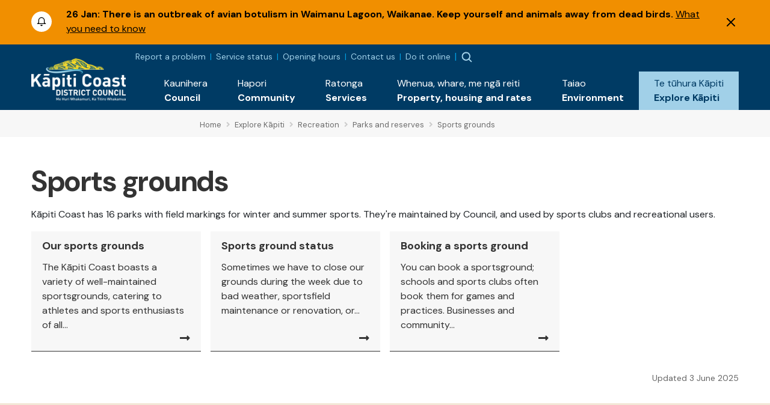

--- FILE ---
content_type: text/html; charset=utf-8
request_url: https://www.kapiticoast.govt.nz/explore-kapiti/recreation/parks-and-reserves/sportsgrounds/
body_size: 7321
content:

<!DOCTYPE html>
<html lang="en-nz">
<head>
    
<meta charset="utf-8">
<!-- Google Tag Manager -->
<script>(function(w,d,s,l,i){w[l]=w[l]||[];w[l].push({'gtm.start':
new Date().getTime(),event:'gtm.js'});var f=d.getElementsByTagName(s)[0],
j=d.createElement(s),dl=l!='dataLayer'?'&l='+l:'';j.async=true;j.src=
'https://www.googletagmanager.com/gtm.js?id='+i+dl;f.parentNode.insertBefore(j,f);
})(window,document,'script','dataLayer','GTM-WG7DS3Q');</script>
<!-- End Google Tag Manager --><meta name="viewport" content="width=device-width, initial-scale=1">
<meta name="theme-color" content="#247ac6">
<meta name="author" content="Kāpiti Coast District Council">
<meta name="description" content="K&#x101;piti Coast has 16 parks with field markings for winter and summer sports. They&#x27;re maintained by Council, and used by sports clubs and recreational users.">
<meta name="facebook-domain-verification" content="7u4uih7d81o99sdgoif2mdcqov7i3n">
<title>Sports grounds - K&#x101;piti Coast District Council</title>
<meta property="og:type" content="website">
<meta property="og:url" content="https://www.kapiticoast.govt.nz/explore-kapiti/recreation/parks-and-reserves/sportsgrounds/">
<meta property="og:description" content="K&#x101;piti Coast has 16 parks with field markings for winter and summer sports. They&#x27;re maintained by Council, and used by sports clubs and recreational users.">
<meta property="og:locale" content="en_NZ">
<meta property="og:title" content="Sports grounds - K&#x101;piti Coast District Council">
<meta property="og:image" content="https://www.kapiticoast.govt.nz/media/mfybshmc/sports-grounds-kapiti-coast-district-council.png">
<meta property="twitter:card" content="summary_large_image">
<meta property="twitter:url" content="https://www.kapiticoast.govt.nz/explore-kapiti/recreation/parks-and-reserves/sportsgrounds/">
<meta property="twitter:title" content="Sports grounds - K&#x101;piti Coast District Council">
<meta property="twitter:description" content="K&#x101;piti Coast has 16 parks with field markings for winter and summer sports. They&#x27;re maintained by Council, and used by sports clubs and recreational users.">
    <meta property="twitter:image" content="https://www.kapiticoast.govt.nz/media/mfybshmc/sports-grounds-kapiti-coast-district-council.png">
    <meta property="twitter:image:alt" content="Sports grounds - K&#x101;piti Coast District Council">
<link rel="canonical" href="https://www.kapiticoast.govt.nz/explore-kapiti/recreation/parks-and-reserves/sportsgrounds/">
<link rel="manifest" href="/img/favicon/k/manifest.json">
<link rel="icon" href="/favicon.svg">
<link rel="apple-touch-icon" sizes="57x57" href="/img/favicon/k/apple-icon-57x57.png">
<link rel="apple-touch-icon" sizes="60x60" href="/img/favicon/k/apple-icon-60x60.png">
<link rel="apple-touch-icon" sizes="72x72" href="/img/favicon/k/apple-icon-72x72.png">
<link rel="apple-touch-icon" sizes="76x76" href="/img/favicon/k/apple-icon-76x76.png">
<link rel="apple-touch-icon" sizes="114x114" href="/img/favicon/k/apple-icon-114x114.png">
<link rel="apple-touch-icon" sizes="120x120" href="/img/favicon/k/apple-icon-120x120.png">
<link rel="apple-touch-icon" sizes="144x144" href="/img/favicon/k/apple-icon-144x144.png">
<link rel="apple-touch-icon" sizes="152x152" href="/img/favicon/k/apple-icon-152x152.png">
<link rel="apple-touch-icon" sizes="180x180" href="/img/favicon/k/apple-icon-180x180.png">
<link rel="icon" type="image/png" sizes="192x192" href="/favicon.svg">
<link rel="icon" type="image/png" sizes="32x32" href="/favicon.svg">
<link rel="icon" type="image/png" sizes="96x96" href="/favicon.svg">
<link rel="icon" type="image/png" sizes="16x16" href="/favicon.svg"> 

 
    <link rel="preconnect" href="https://fonts.googleapis.com">
<link rel="preconnect" href="https://fonts.gstatic.com" crossorigin>
<link rel="preload" href="https://code.jquery.com/ui/1.13.0/themes/smoothness/jquery-ui.css" as="style" onload="this.onload=null;this.rel='stylesheet'">
<noscript><link href="https://code.jquery.com/ui/1.13.0/themes/smoothness/jquery-ui.css" media="screen" rel="stylesheet"></noscript>
<link rel="preload" href="https://cdn.jsdelivr.net/npm/bootstrap@5.3.2/dist/css/bootstrap.min.css" as="style" onload="this.onload=null;this.rel='stylesheet'">
<noscript><link href="https://cdn.jsdelivr.net/npm/bootstrap@5.3.2/dist/css/bootstrap.min.css" media="screen" rel="stylesheet" integrity="sha384-T3c6CoIi6uLrA9TneNEoa7RxnatzjcDSCmG1MXxSR1GAsXEV/Dwwykc2MPK8M2HN" crossorigin="anonymous"></noscript>
<link rel="preload" href="https://cdn.jsdelivr.net/npm/swiper@11/swiper-bundle.min.css" as="style" onload="this.onload=null;this.rel='stylesheet'" >
<noscript><link href="https://cdn.jsdelivr.net/npm/swiper@11/swiper-bundle.min.css" media="screen" rel="stylesheet" integrity="sha384-T3c6CoIi6uLrA9TneNEoa7RxnatzjcDSCmG1MXxSR1GAsXEV/Dwwykc2MPK8M2HN" crossorigin="anonymous"></noscript>

    <link rel="preload" href="/bundles/maincssbundlev1.css?v=02smc-eR7_vb55BxnArXeF6EhBs" as="style" onload="this.onload=null;this.rel='stylesheet'" />
    <noscript><link href="/bundles/maincssbundlev1.css?v=02smc-eR7_vb55BxnArXeF6EhBs" media="screen" rel="stylesheet" /></noscript>
 
</head>
<body class="standardpage">
    <header>	
        <!-- Google Tag Manager (noscript) -->
<noscript><iframe src="https://www.googletagmanager.com/ns.html?id=GTM-WG7DS3Q"
height="0" width="0" style="display:none;visibility:hidden"></iframe></noscript>
<!-- End Google Tag Manager (noscript) --><div class="access">
    <div class="container">
        <div>
            <a class="btn" href="#main" rel="noreferrer noopener nofollow">
                <span>Skip to main content</span>
            </a>
            <a class="btn" href="#main-nav-contents" rel="noreferrer noopener nofollow">
                <span>Skip to main navigation</span>
            </a>
        </div>
    </div>
</div>




    <div id="alerts-container" class="collapse show" data-hash="0A061E3B">
            <div class="alertitem  warning">
                <div class="container">
                    <div class="row">
                        <div class="col-auto">
                            <img src="/img/emergency-icon.svg" alt="alert" height="34" width="34">
                        </div>
                        <div class="col">
                            <div class="alert-content">
                                    <span class="alert-date">26 Jan:</span>
                                <span class="alert-title">There is an outbreak of avian botulism in Waimanu Lagoon, Waikanae. Keep yourself and animals away from dead birds.</span>
                                    <span class="alert-link"><a href="/environment/biodiversity/sustaining-and-restoring-our-environment/avian-botulism/">What you need to know</a></span>
                            </div>
                        </div>
                            <div class="col-auto">
                                <button class="alert-close" type="button" data-bs-toggle="collapse" data-bs-target="#alerts-container" aria-expanded="false" aria-controls="alerts-container"><img src="/img/x.svg" alt="Dismiss Alert" height="14" width="14"></button>
                            </div>
                    </div>
                </div>
            </div>
    </div>


<div class="nav-container">
        <nav class="navbar navbar-expand-xl">
        <div class="container">
            <div class="brand-wrapper flex-grow-1 flex-xl-grow-0">
                    <a class="navbar-brand logo mlogo" href="/">
                        <img width="157" height="71" src="/media/wshix23u/kapiti-coast-logo-text-white-2x.png" alt="K&#x101;piti Coast District Council">
                    </a>
            </div>
            <div class="nav-buttons d-flex d-xl-none">
                    <button class="showalerts" type="button" style="display:none;" ><img src="/img/emergency-icon-closed.svg" alt="Show Alerts" height="22" width="22"></button>

                    <button class="nav-button nav-search-button" type="button" data-bs-toggle="collapse" data-bs-target="#search-dropdown" aria-expanded="false"><img src="/img/searchmain.svg" alt="Search" title="Search" height="20" width="20"></button>
                    <div class="main-nav">
        <div class="btn-toggle  nav-button">
            <button type="button" class="navbar-toggle" data-bs-target="#nav-links" aria-label="Menu Button" aria-expanded="false">
                <span class="navbar-toggler-icon"><img height="20" width="20" src="/img/burger-menu.svg" alt="open menu"></span>
                <span class="navbar-close" style="display:none;"><img height="20" width="20" src="/img/x-circle.svg" alt="close menu"></span>
            </button>
        </div>
        <div class="nav-wrap">
            <div class="container">
                <div class="nav-inner">
                    <nav id="nav-links" class="nav-links navigation allowhover" data-selected="146850" data-top="1073">
                        <ul>
                            <li class="top test ">
                                <a href="/"><span class="text">Home</span></a>
                            </li>

                        </ul>
                    </nav>
                </div>

            </div>
        </div>
    </div>

            </div>

            <div class="collapse navbar-collapse flex-grow-1 flex-column" id="nav-collapse">
                <div class="topnav">
                    <div class="toplinks">
        <div class="toplinks-links">
<a href="/report-a-problem/">Report a problem</a><a href="/council/services-and-requests/service-status/">Service status</a><a href="/council/contact-us/service-centres/">Opening hours</a><a href="/council/contact-us/contact-council/">Contact us</a><a href="/do-it-online/">Do it online</a>        </div>
</div>


                        <button class="showalerts" type="button" style="display:none;" ><img src="/img/emergency-icon-closed.svg" alt="Show Alerts" height="22" width="22"></button>

                    <button class="nav-button nav-search-button" type="button" data-bs-toggle="collapse" data-bs-target="#search-dropdown" aria-expanded="false"><img src="/img/searchmain.svg" alt="Search" title="Search"></button>
                </div>
                <ul id="main-nav-contents" class="navbar-nav d-flex justify-content-end w-100">
                        <li class="nav-item">
                            <a class="nav-link collapsed" href="/council/" role="button" data-bs-toggle="collapse" data-bs-target="#dropdown-161393" aria-expanded="false">
                                <div class="link-text maori"><span lang="mi">Kaunihera</span></div>
                                <div class="link-text">Council</div>
                            </a>
                            <div id="dropdown-161393"
                                 data-selected="146850"
                                 data-pageid="161393"
                                 data-tip='{"id":148045,"url":"/council/job-vacancies/all-vacancies/","title":"All vacancies","description":"Discover your next career move with us. Explore our current...","imageUrl":"/media/o4tjtwzr/services-kapiti-coast-district-council.png"}'
                                 data-bip='{"id":161435,"url":"/council/contact-us/","title":"Contact us","description":"How to get in touch with us, follow our social channels,...","imageUrl":"/img/default.jpg"}'
                                 class="collapse nav-items-container megamenu" data-parent="#main-nav-contents">

                                
                            </div>
                        </li>
                        <li class="nav-item">
                            <a class="nav-link collapsed" href="/community/" role="button" data-bs-toggle="collapse" data-bs-target="#dropdown-161394" aria-expanded="false">
                                <div class="link-text maori"><span lang="mi">Hapori</span></div>
                                <div class="link-text">Community</div>
                            </a>
                            <div id="dropdown-161394"
                                 data-selected="146850"
                                 data-pageid="161394"
                                 data-tip='null'
                                 data-bip='{"id":160501,"url":"/community/cdem/get-prepared/","title":"Get prepared","description":"There\u0027s some things you, your wh\u0101nau and neighbours can do...","imageUrl":"/media/wrkhg04t/get-prepared.png"}'
                                 class="collapse nav-items-container megamenu" data-parent="#main-nav-contents">

                                
                            </div>
                        </li>
                        <li class="nav-item">
                            <a class="nav-link collapsed" href="/services/" role="button" data-bs-toggle="collapse" data-bs-target="#dropdown-161395" aria-expanded="false">
                                <div class="link-text maori"><span lang="mi">Ratonga</span></div>
                                <div class="link-text">Services</div>
                            </a>
                            <div id="dropdown-161395"
                                 data-selected="146850"
                                 data-pageid="161395"
                                 data-tip='{"id":148861,"url":"/services/dog-and-animal-control/dogs/register-your-dog/","title":"Dog registration","description":"Every dog must be registered before it is three months of...","imageUrl":"/media/nlzhocdr/mollywtag2.jpg?format=webp"}'
                                 data-bip='{"id":149010,"url":"/services/rubbish-and-recycling/","title":"Reusing, recycling, and waste","description":"The more you refuse, reduce, reuse, and recycle, the better...","imageUrl":"/media/heljlge1/sized-banner-maclean-park-bins_upgraded-to-colour-sort-10.jpg?format=webp"}'
                                 class="collapse nav-items-container megamenu" data-parent="#main-nav-contents">

                                
                            </div>
                        </li>
                        <li class="nav-item">
                            <a class="nav-link collapsed" href="/propertyhousingandrates/" role="button" data-bs-toggle="collapse" data-bs-target="#dropdown-161396" aria-expanded="false">
                                <div class="link-text maori"><span lang="mi">Whenua, whare, me ng&#x101; reiti</span></div>
                                <div class="link-text">Property, housing and rates</div>
                            </a>
                            <div id="dropdown-161396"
                                 data-selected="146850"
                                 data-pageid="161396"
                                 data-tip='{"id":161490,"url":"/propertyhousingandrates/property-information/my-property/","title":"My property","description":"Find information about LIMs, building files, and earthquake...","imageUrl":"/media/00mj5qjv/our-population-and-demographics-kapiti-coast-district-council.png"}'
                                 data-bip='{"id":161498,"url":"/propertyhousingandrates/how-to-building-and-resource-consents/apply-for/","title":"Apply for...","description":"When you\u0027re wanting to apply for a consent, certificate, or...","imageUrl":"/media/4zxa5vs1/building-warrant-of-fitness-kapiti-coast-district-council.png"}'
                                 class="collapse nav-items-container megamenu" data-parent="#main-nav-contents">

                                
                            </div>
                        </li>
                        <li class="nav-item">
                            <a class="nav-link collapsed" href="/environment/" role="button" data-bs-toggle="collapse" data-bs-target="#dropdown-161397" aria-expanded="false">
                                <div class="link-text maori"><span lang="mi">Taiao</span></div>
                                <div class="link-text">Environment</div>
                            </a>
                            <div id="dropdown-161397"
                                 data-selected="146850"
                                 data-pageid="161397"
                                 data-tip='{"id":169796,"url":"/environment/flood-hazard-management/","title":"Flood hazard management","description":"Flooding is a natural part of our environment, but as...","imageUrl":"/media/e30c5u21/type-of-flooding.png"}'
                                 data-bip='{"id":176704,"url":"/council/forms-documents/council-strategies-and-plans/draft-strategies-and-policies/environment-strategy/","title":"Environment Strategy","description":"We\u2019re developing an Environment Strategy to support K\u0101piti...","imageUrl":"/media/susmjcb4/public-excluded-session-decisions-kapiti-coast-district-council.png"}'
                                 class="collapse nav-items-container megamenu" data-parent="#main-nav-contents">

                                
                            </div>
                        </li>
                        <li class="nav-item">
                            <a class="nav-link collapsed expanded" href="/explore-kapiti/" role="button" data-bs-toggle="collapse" data-bs-target="#dropdown-161398" aria-expanded="false">
                                <div class="link-text maori"><span lang="mi">Te t&#x16B;hura K&#x101;piti</span></div>
                                <div class="link-text">Explore K&#x101;piti</div>
                            </a>
                            <div id="dropdown-161398"
                                 data-selected="146850"
                                 data-pageid="161398"
                                 data-tip='{"id":161577,"url":"/explore-kapiti/libraries/","title":"Libraries","description":"","imageUrl":"/media/jygdmb3q/libraries-kapiti-coast-district-council.png"}'
                                 data-bip='{"id":166757,"url":"/explore-kapiti/aquatics/","title":"Aquatics","description":"","imageUrl":"/media/0z4h5gj4/coastlands-aquatic-centre-main-pool.jpeg?format=webp"}'
                                 class="collapse nav-items-container megamenu" data-parent="#main-nav-contents">

                                
                            </div>
                        </li>
                </ul>
            </div>
        </div>
    </nav>

        <div class="searchform-container form-inline nav-buttons">
        <div id="search-dropdown" class="collapse">
            <div>
                <div class="container">
                    <form action="/search/" method="get">
                        <label for="search-input" class="invisible">Search</label>
                        <input id="search-input" type="text" class="form-control" name="q" placeholder="Search">
                        <a title="Close" href="#" role="button" class="close-btn" data-bs-toggle="collapse" data-bs-target="#search-dropdown" aria-expanded="false"><img src="/img/times-circle-regular.svg" height="24" width="24" alt="search"><span class="visually-hidden">Close</span></a>
                    </form>
                    <div class="pt-2">Hit enter to search or ESC to close</div>
                </div>
            </div>
        </div>
    </div>

</div>


    </header>
    <main>
        	<div class="breadcrumb-container">
		<div class="container-fluid">
			<div class="row">
				<div class="col-lg-3"></div>
				<div class="col">
					        <div class="breadcrumb-wrapper">
<span class="breadcrumb-link-wrapper"><a href="/" class="breadcrumb-link"><span>Home</span></a><span class="breadcrumb-separator"><i class="fas fa-angle-right"></i></span></span>
<span class="breadcrumb-link-wrapper"><a href="/explore-kapiti/" class="breadcrumb-link"><span>Explore K&#x101;piti</span></a><span class="breadcrumb-separator"><i class="fas fa-angle-right"></i></span></span>
<span class="breadcrumb-link-wrapper"><a href="/explore-kapiti/recreation/" class="breadcrumb-link"><span>Recreation</span></a><span class="breadcrumb-separator"><i class="fas fa-angle-right"></i></span></span>
<span class="breadcrumb-link-wrapper"><a href="/explore-kapiti/recreation/parks-and-reserves/" class="breadcrumb-link"><span>Parks and reserves</span></a><span class="breadcrumb-separator"><i class="fas fa-angle-right"></i></span></span>
<span class="breadcrumb-link active"><span>Sports grounds</span></span>
        </div>

				</div>
			</div>
		</div>
	</div>



<div class="main-content" id="main">


			<div class="area-container">
				<div class="page-heading">
					<h1>Sports grounds</h1>
				</div>
			</div>
<div class="grid" data-grid-columns="12;">
    
<div class="grid__layout-container">
        <div class="grid__item__container">
            <div class="grid__layout-item"
                 data-col-span="12"
                 data-row-span="1">

    <div style="--areas-column-gap:20px;background-color: transparent;" class="section">
        
<div class="area-container "
     style="--area-grid-columns: 12;">
            <div class="grid__area " style=""
                 data-cols="12"
                 data-rows="1"
                 data-alias="main">
                
<div class="grid__layout-container">
        <div class="grid__item__container">
            <div class="grid__layout-item"
                 data-col-span="12"
                 data-row-span="1">


<div  class="rte" >
<p><span style="font-size: 12pt;">Kāpiti Coast has 16 parks with field markings for winter and summer sports. They're maintained by Council, and used by sports clubs and recreational users.</span></p></div>            </div>
        </div>
        <div class="grid__item__container">
            <div class="grid__layout-item"
                 data-col-span="12"
                 data-row-span="1">


    <div class="rowold spl-imagepanel">
            <div>
                <a href="/explore-kapiti/recreation/parks-and-reserves/sportsgrounds/our-sports-grounds/">
                    <div class="spl-item">
                        <div class="spl-itemimage" style="background-image:url('/media/hdqfvdzk/campbell-park-2023-1.jpg?rxy=0.48119770980548865,0.6466774607434066&amp;width=540&amp;height=370&amp;v=1db3a98b34b7b30&amp;format=webp');background-position:48.11977098054886500% 64.6677460743406600%;">
                        </div>
                        <div class="spl-details">
                            <div class="spl-title">Our sports grounds</div>
                            <div class="spl-text">
                                The K&#x101;piti Coast boasts a variety of well-maintained sportsgrounds, catering to athletes and sports enthusiasts of all...
                            </div>
                        </div>
                        <div class="spl-arrow-wrapper">
                            <i class="fas fa-long-arrow-alt-right ptm-arrow"></i>
                        </div>

                    </div>
                </a>

            </div>
            <div>
                <a href="/explore-kapiti/recreation/parks-and-reserves/sportsgrounds/sports-ground-status/">
                    <div class="spl-item">
                        <div class="spl-itemimage" style="background-image:url('/media/rbch5pf1/sports-ground-status-kapiti-coast-district-council.png?width=540&amp;height=370&amp;v=1da666db57827f0');background-position:center;">
                        </div>
                        <div class="spl-details">
                            <div class="spl-title">Sports ground status</div>
                            <div class="spl-text">
                                Sometimes we have to close our grounds during the week due to bad weather, sportsfield maintenance or renovation, or...
                            </div>
                        </div>
                        <div class="spl-arrow-wrapper">
                            <i class="fas fa-long-arrow-alt-right ptm-arrow"></i>
                        </div>

                    </div>
                </a>

            </div>
            <div>
                <a href="/explore-kapiti/recreation/parks-and-reserves/sportsgrounds/booking-a-sports-ground/">
                    <div class="spl-item">
                        <div class="spl-itemimage" style="background-image:url('/media/dlaj0ic3/booking-a-sports-ground-kapiti-coast-district-council.png?width=540&amp;height=370&amp;v=1da666ddf1c6760');background-position:center;">
                        </div>
                        <div class="spl-details">
                            <div class="spl-title">Booking a sports ground</div>
                            <div class="spl-text">
                                You can book a sportsground; schools and sports clubs often book them for games and practices. Businesses and community...
                            </div>
                        </div>
                        <div class="spl-arrow-wrapper">
                            <i class="fas fa-long-arrow-alt-right ptm-arrow"></i>
                        </div>

                    </div>
                </a>

            </div>
    </div>
            </div>
        </div>
</div>

            </div>
</div>
    </div>

            </div>
        </div>
</div>

</div>



</div>
	<div class="pdate">Updated 3 June 2025</div>


    </main>
    <footer>
         
<div class="f-links">
    <div class="container">
        <div class="row">
            <div class="d-none d-md-block col-md-6 col-lg-3">
                <h3 class="fh-green">Hot topics</h3>
            <ul class="list-unstyled">
                    <li><a class="f-link" href="/council/have-your-say/">Have your say</a></li>
                    <li><a class="f-link" href="/services/grants-and-funding/">Grants and funding</a></li>
                    <li><a class="f-link" href="/council/meetings/procedures-and-participation/public-participation-at-meetings/public-forums-before-meetings/">Public forums before meetings</a></li>
                    <li><a class="f-link" href="/services/rubbish-and-recycling/kerbside-services/">Recycling and rubbish</a></li>
                    <li><a class="f-link" href="/services/waters/water-supply/water-use/">Daily water consumption and sources</a></li>
                    <li><a class="f-link" href="/environment/environmental-concerns/recreational-water-quality/">Recreational water quality</a></li>
            </ul>
            </div>
            <div class="d-none d-md-block col-md-6 col-lg-3">
                <h3 class="fh-blue">Quick links</h3>
            <ul class="list-unstyled">
                    <li><a class="f-link" href="/council/services-and-requests/information-requests/">Official Information Requests</a></li>
                    <li><a class="f-link" href="/services/business-licences-and-permits/hospitality-licensing/alcohol-licences/">Alcohol licences</a></li>
                    <li><a class="f-link" href="/community/cdem/">Civil defence</a></li>
                    <li><a class="f-link" href="/explore-kapiti/recreation/parks-and-reserves/sportsgrounds/sports-ground-status/">Sports ground status</a></li>
                    <li><a class="f-link" href="/council/forms-documents/district-plan/">District Plan</a></li>
                    <li><a class="f-link" href="/council/news-and-information/public-notices/">Public notices</a></li>
            </ul>
            </div>
            <div class="d-none d-md-block col-md-6 col-lg-3">
                <h3 class="fh-yellow">Services &amp; information</h3>
            <ul class="list-unstyled">
                    <li><a class="f-link" href="/council/services-and-requests/service-status/">Service status</a></li>
                    <li><a class="f-link" href="/council/job-vacancies/">Job vacancies</a></li>
                    <li><a class="f-link" href="/council/services-and-requests/supplier-portal/">Supplier portal</a></li>
                    <li><a class="f-link" href="/services/business-licences-and-permits/business-operations/information-for-businesses/">Information for businesses</a></li>
                    <li><a class="f-link" href="https://maps.kapiticoast.govt.nz/LocalMaps/Gallery/" target="_blank">Maps</a></li>
                    <li><a class="f-link" href="https://www.wellingtonnz.com/" target="_blank">K&#x101;piti Coast destination website</a></li>
            </ul>
            </div>
            <div class="col-md-6 col-lg-3">
<h3 class="fh-orange">Get in touch <a title="Follow us on Facebook - Opens in a new window." href="https://www.facebook.com/kapiticoastdistrictcouncil/" target="_blank" class="facebook-f" rel="noopener"><span class="visually-hidden">Follow us on Facebook</span><img alt="Facebook" src="/img/icon-sml-facebook.svg" width="16" height="16" style="margin-left: 11px;"></a><a title="Follow us on Instagram - Opens in a new window." href="https://www.instagram.com/kapiticoastdistrictcouncil/" target="_blank" class="instagram" style="margin-left: 11px;" rel="noopener"><span class="visually-hidden">Follow us on Instagram</span><img alt="Instagram" src="/img/icon-sml-instagram.svg" width="16" height="16"></a><a title="Follow us on YouTube - Opens in a new window." href="https://www.youtube.com/user/KapitiCouncil" target="_blank" class="youtube" style="margin-left: 11px;" rel="noopener"><span class="visually-hidden">Follow us on YouTube</span><img alt="YouTube" src="/img/icon-sml-youtube.svg" width="16" height="16"></a></h3>
<address><span class="contact-name" lang="mi">Kāpiti Coast District Council<br></span><span class="contact-street">175 Rimu Road<br></span><span class="contact-street2">Private Bag 60601<br></span><span class="contact-city">Paraparaumu</span><span>&nbsp;</span><span class="contact-postcode">5254<br></span></address><address><strong></strong></address>
<p><strong>Phone:&nbsp;</strong><a class="phone" href="tel:042964700">04 296 4700</a><br><strong>Toll free:</strong><span>&nbsp;</span><a class="phone0800" href="tel:0800486486">0800 486 486</a><br><strong>Fax:</strong><span>&nbsp;</span>04 296 4830<br><a class="email" href="/cdn-cgi/l/email-protection#563d37263f223f7835392338353f3a163d37263f223f3539372522783139202278382c"><span class="__cf_email__" data-cfemail="c8a3a9b8a1bca1e6aba7bda6aba1a488a3a9b8a1bca1aba7a9bbbce6afa7bebce6a6b2">[email&#160;protected]</span></a></p>
<p><img alt="shielded website logo" id="shielded-logo" height="40" width="40" src="https://shielded.co.nz/img/custom-logo.png" style="cursor: pointer; margin-top: 0px; margin-bottom: 0px; display: inherit; float: left;"> <a href="https://www.nzrelay.co.nz/index" title="New Zealand Relay"><img alt="NZ Relay service - Communications services for those who are hearing or speech impaired." src="/media/a2gpvbfr/newzealandrelay.png" width="42" height="58" style="padding-left: 10px; float: left;"></a></p>
<p>
<script data-cfasync="false" src="/cdn-cgi/scripts/5c5dd728/cloudflare-static/email-decode.min.js"></script><script src="https://staticcdn.co.nz/embed/embed.js"></script>
<script>
            (function () {
                window.onload = function(){
                    var frameName = new ds07o6pcmkorn({
                        openElementId: "#shielded-logo"
                    });
                    frameName.init();
                }
            })();
        </script>
</p>            </div>
        </div>

        <div class="page-rip-parent"><img loading="lazy" alt="page rip" class="page-rip" src="/img/page-rip.png" aria-hidden="true"></div>
    </div>
</div>

<div class="f-bottom">
    <div class="container">
        <div class="row">
            <div class="col-lg-3">
                &#xA9; Copyright 2026 K&#x101;piti Coast District Council 
            </div>
            <div class="col-lg-6 f-horizontal-links text-xl-center mt-3 mt-lg-0 mb-3 mb-lg-0">
                            <a class="f-botlink" href="/sitemap/">Sitemap</a>
                            <a class="f-botlink" href="/about-this-website/">About this website</a>
                            <a class="f-botlink" href="/accessibility/">Accessibility</a>
                            <a class="f-botlink" href="/legal-notices/">Legal notices</a>
                            <a class="f-botlink" href="/legal-notices/copyright-and-conditions-of-use/#copyright">General copyright statement</a>
            </div>
            <div class="col-lg-3 text-xl-end">
<a class="nzgovt" href="https://www.govt.nz" target="_blank">                    <img width="120" height="20" src="/img/NoImage.svg" data-lazyimg="/media/tbudl4yt/nz-govt-logo-url-mark.png" alt="Nz Govt Logo Url Mark" >
</a>            </div>
        </div>
    </div>
</div>


    </footer>
    <script src="https://code.jquery.com/jquery-3.6.1.min.js" integrity="sha256-o88AwQnZB+VDvE9tvIXrMQaPlFFSUTR+nldQm1LuPXQ=" crossorigin="anonymous"></script>
<script defer src="https://code.jquery.com/ui/1.13.2/jquery-ui.min.js" integrity="sha256-lSjKY0/srUM9BE3dPm+c4fBo1dky2v27Gdjm2uoZaL0=" crossorigin="anonymous"></script>
<script src="https://ajax.aspnetcdn.com/ajax/jquery.validate/1.16.0/jquery.validate.min.js"></script>
<script src="https://ajax.aspnetcdn.com/ajax/mvc/5.2.3/jquery.validate.unobtrusive.min.js"></script>
<script defer src="https://cdn.jsdelivr.net/npm/bootstrap@5.3.2/dist/js/bootstrap.bundle.min.js" integrity="sha384-C6RzsynM9kWDrMNeT87bh95OGNyZPhcTNXj1NW7RuBCsyN/o0jlpcV8Qyq46cDfL" crossorigin="anonymous"></script>
<script defer src="https://cdn.jsdelivr.net/npm/dayjs@1/dayjs.min.js"></script>
<script defer src="https://cdn.jsdelivr.net/npm/swiper@11/swiper-bundle.min.js"></script>
    <script defer src="/bundles/mainjsbundlev1.js?v=OG_bXbkWzyBKF7QU_HR7SHwPiaE"></script>
 
</body>
</html>


--- FILE ---
content_type: text/plain; charset=utf-8
request_url: https://events.getsitectrl.com/api/v1/events
body_size: 557
content:
{"id":"67073de5a490053b","user_id":"67073de5a4a5c7b1","time":1770012513938,"token":"1770012513.1af8d8e712d2fe776955950a5bd3676e.173f70c2cc1e20d18aac8417d08dd6a9","geo":{"ip":"3.137.156.44","geopath":"147015:147763:220321:","geoname_id":4509177,"longitude":-83.0061,"latitude":39.9625,"postal_code":"43215","city":"Columbus","region":"Ohio","state_code":"OH","country":"United States","country_code":"US","timezone":"America/New_York"},"ua":{"platform":"Desktop","os":"Mac OS","os_family":"Mac OS X","os_version":"10.15.7","browser":"Other","browser_family":"ClaudeBot","browser_version":"1.0","device":"Spider","device_brand":"Spider","device_model":"Desktop"},"utm":{}}